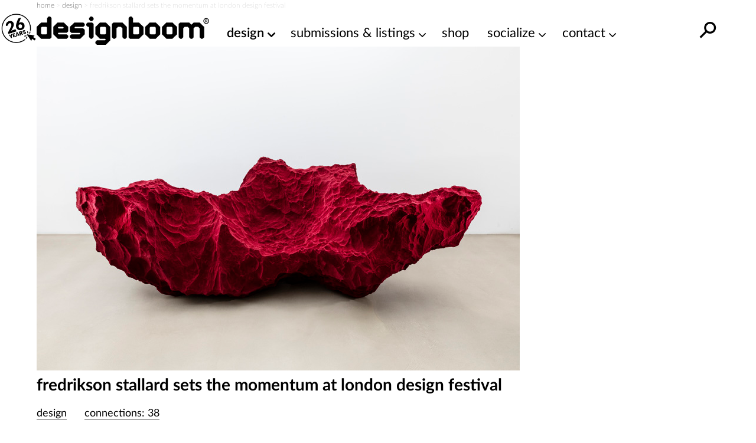

--- FILE ---
content_type: text/html; charset=utf-8
request_url: https://www.google.com/recaptcha/api2/aframe
body_size: 268
content:
<!DOCTYPE HTML><html><head><meta http-equiv="content-type" content="text/html; charset=UTF-8"></head><body><script nonce="K4U7JzFUD5wHaU6Axva8wA">/** Anti-fraud and anti-abuse applications only. See google.com/recaptcha */ try{var clients={'sodar':'https://pagead2.googlesyndication.com/pagead/sodar?'};window.addEventListener("message",function(a){try{if(a.source===window.parent){var b=JSON.parse(a.data);var c=clients[b['id']];if(c){var d=document.createElement('img');d.src=c+b['params']+'&rc='+(localStorage.getItem("rc::a")?sessionStorage.getItem("rc::b"):"");window.document.body.appendChild(d);sessionStorage.setItem("rc::e",parseInt(sessionStorage.getItem("rc::e")||0)+1);localStorage.setItem("rc::h",'1768808891249');}}}catch(b){}});window.parent.postMessage("_grecaptcha_ready", "*");}catch(b){}</script></body></html>

--- FILE ---
content_type: text/plain
request_url: https://rtb.openx.net/openrtbb/prebidjs
body_size: -84
content:
{"id":"6047c6bb-c714-4214-852b-d739ee2c33fb","nbr":0}